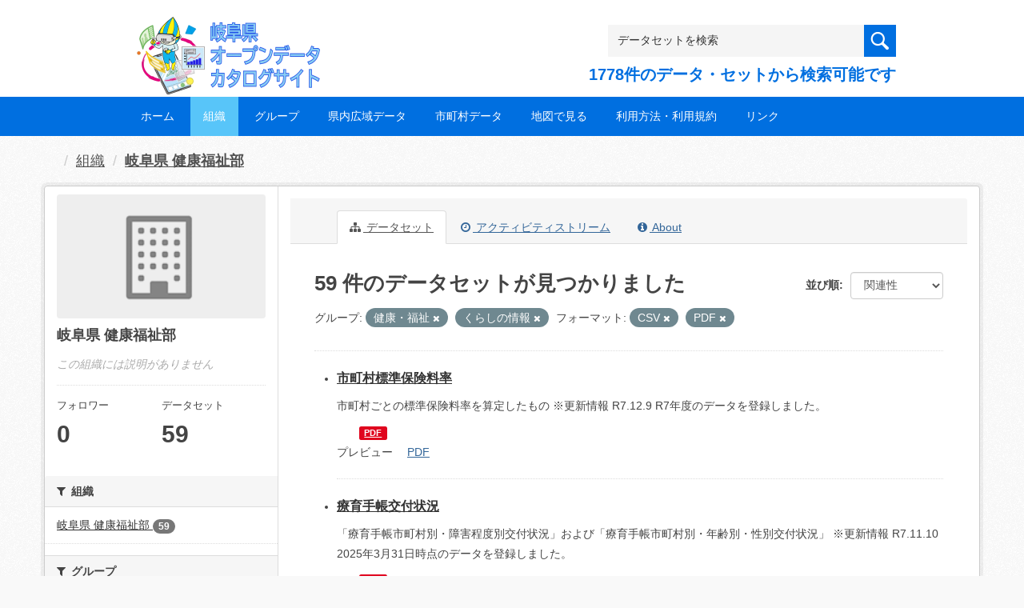

--- FILE ---
content_type: text/html; charset=utf-8
request_url: https://gifu-opendata.pref.gifu.lg.jp/organization/f6c4c00d-c8d4-4467-a6c2-9e9a9d8e5931?res_format=CSV&groups=gr9100&res_format=PDF&groups=gr9400
body_size: 56598
content:
<!DOCTYPE html>
<!--[if IE 9]> <html lang="ja" class="ie9"> <![endif]-->
<!--[if gt IE 8]><!--> <html lang="ja"> <!--<![endif]-->
  <head>
    <link rel="stylesheet" type="text/css" href="/fanstatic/vendor/:version:2020-08-26T22:43:51.62/select2/select2.css" />
<link rel="stylesheet" type="text/css" href="/fanstatic/css/:version:2020-08-29T14:55:32.98/main.min.css" />
<link rel="stylesheet" type="text/css" href="/fanstatic/vendor/:version:2020-08-26T22:43:51.62/font-awesome/css/font-awesome.min.css" />
<link rel="stylesheet" type="text/css" href="/fanstatic/ckanext-harvest/:version:2020-08-30T21:18:00.81/styles/harvest.css" />

    <meta charset="utf-8" />
      <meta name="generator" content="ckan 2.8.5" />
      <meta name="viewport" content="width=device-width, initial-scale=1.0">
    <title>岐阜県 健康福祉部 - 組織 - 岐阜県オープンデータカタログサイト</title>

    
    
  
    <link rel="shortcut icon" href="/base/images/ckan.ico" />
    
    
        <script type="text/javascript">
  (function(i,s,o,g,r,a,m){i['GoogleAnalyticsObject']=r;i[r]=i[r]||function(){
  (i[r].q=i[r].q||[]).push(arguments)},i[r].l=1*new Date();a=s.createElement(o),
  m=s.getElementsByTagName(o)[0];a.async=1;a.src=g;m.parentNode.insertBefore(a,m)
  })(window,document,'script','//www.google-analytics.com/analytics.js','ga');

  ga('create', 'UA-133857053-2', 'auto', {});
     
  ga('set', 'anonymizeIp', true);
  ga('send', 'pageview');
</script>
    

  <link rel="alternate" type="application/atom+xml" title="岐阜県オープンデータカタログサイト - 組織: 岐阜県 健康福祉部 のデータセット" href="/feeds/organization/30060.atom" />
<link rel="alternate" type="application/atom+xml" title="岐阜県オープンデータカタログサイト - 最新のリビジョン履歴" href="/revision/list?days=1&amp;format=atom" />

  
    
      
    

    
    


  <link rel="stylesheet" href="/responsive.css" type="text/css" media="screen, print" />
  <link rel="stylesheet" type="text/css" href="/bodik_odcs.css" />
  <link rel="stylesheet" type="text/css" href="/ssi/css/opendata.css" />
  <link rel="stylesheet" type="text/css" href="/ssi/css/opendata-top.css" />
  <script type='text/javascript' src='https://ajax.googleapis.com/ajax/libs/jquery/1.7.1/jquery.min.js?ver=1.7.1'></script>
  <script type="text/javascript" src="/jquery/scrolltopcontrol.js"></script>


    
  
      
      
    


    
  </head>

  
  <body data-site-root="https://gifu-opendata.pref.gifu.lg.jp/" data-locale-root="https://gifu-opendata.pref.gifu.lg.jp/" >

    
    <div class="hide"><a href="#content">スキップして内容へ</a></div>
  

  
    




<!-- ヘッダー -->
<header id="header" style="background-position: bottom center; background-size: cover; background-image: url(/)">

<!-- ヘッダー中身 -->    
<div class="header-inner">

<!-- ロゴ -->
<h1 class="logo">

  <a href="https://gifu-opendata.pref.gifu.lg.jp" title="岐阜県オープンデータカタログサイト"><img src="https://gifu-opendata.pref.gifu.lg.jp/img/opendata/logo.png" alt="岐阜県オープンデータカタログサイト"/></a>

</h1>
<!-- / ロゴ -->

<!-- トップナビゲーション -->
<div class="topinfo">
<nav id="infonav" class="info-navigation" role="navigation">
</nav>
<!-- サーチ -->
<!-- CKANデータセットの数を取得 -->
<div class="search">
<form action="/dataset" method="get">
<div style="white-space:nowrap"><input id="field-sitewide-search" name="q" type="text" onfocus="if(this.value=='データセットを検索') this.value='';" onblur="if(this.value=='') this.value='データセットを検索';" value="データセットを検索" /><button type="submit"></button></div>
<div class="search_txt">
1778件のデータ・セットから検索可能です
</div>
</form>
</div>
<!-- / サーチ --> 
</div>
<!-- //トップナビゲーション -->

</div>    
<!-- / ヘッダー中身 -->    

</header>
<!-- / ヘッダー -->  
<div class="clear"></div>

<!-- トップナビゲーション -->
<div class="nav_wrap">
<nav id="nav" class="main-navigation" role="navigation">
<div class="menu-topnav-container">
<ul id="menu-topnav" class="nav-menu">


<li><a href="https://gifu-opendata.pref.gifu.lg.jp/">ホーム</a></li>



<li class="current-menu-item current-page-item"><a href="/organization">組織</a></li>



<li><a href="https://gifu-opendata.pref.gifu.lg.jp/group/">グループ</a></li>


<li><a href="https://www.pref.gifu.lg.jp/page/75244.html" target="_blank">県内広域データ</a></li>
<li><a href="https://www.pref.gifu.lg.jp/page/75245.html" target="_blank">市町村データ</a></li>
<li><a href="https://www.pref.gifu.lg.jp/page/75246.html" target="_blank">地図で見る</a></li>
<li><a href="https://www.pref.gifu.lg.jp/page/75247.html" target="_blank">利用方法・利用規約</a></li>
<li><a href="https://www.pref.gifu.lg.jp/page/75248.html" target="_blank">リンク</a></li>

</ul></div></nav>

</div>
<!-- / トップナビゲーション -->
<div class="clear"></div>


  
    <div role="main">
      <div id="content" class="container">
        
          
            <div class="flash-messages">
              
                
              
            </div>
          

          
            <div class="toolbar">
              
                
                  <ol class="breadcrumb">
                    
<li class="home"></li>
                    
  <li><a href="/organization">組織</a></li>
  <li class="active"><a class=" active" href="/organization/30060">岐阜県 健康福祉部</a></li>

                  </ol>
                
              
            </div>
          

          <div class="row wrapper">
            
            
            

            
              <aside class="secondary col-sm-3">
                
                
  




  
  <div class="module module-narrow module-shallow context-info">
    
    <section class="module-content">
      
      
        <div class="image">
          <a href="/organization/30060">
            <img src="/base/images/placeholder-organization.png" width="200" alt="30060" />
          </a>
        </div>
      
      
      <h1 class="heading">岐阜県 健康福祉部
        
      </h1>
      
      
      
        <p class="empty">この組織には説明がありません</p>
      
      
      
        
        <div class="nums">
          <dl>
            <dt>フォロワー</dt>
            <dd data-module="followers-counter" data-module-id="f6c4c00d-c8d4-4467-a6c2-9e9a9d8e5931" data-module-num_followers="0"><span>0</span></dd>
          </dl>
          <dl>
            <dt>データセット</dt>
            <dd><span>59</span></dd>
          </dl>
        </div>
        
        
        <div class="follow_button">
          
        </div>
        
      
      
    </section>
  </div>
  
  
  <div class="filters">
    <div>
      
        

  
  
    
      
      
        <section class="module module-narrow module-shallow">
          
            <h2 class="module-heading">
              <i class="fa fa-filter"></i>
              
              組織
            </h2>
          
          
            
            
              <nav>
                <ul class="list-unstyled nav nav-simple nav-facet">
                  
                    
                    
                    
                    
                      <li class="nav-item">
                        <a href="/organization/f6c4c00d-c8d4-4467-a6c2-9e9a9d8e5931?res_format=CSV&amp;groups=gr9100&amp;res_format=PDF&amp;organization=30060&amp;groups=gr9400" title="">
                          <span class="item-label">岐阜県 健康福祉部</span>
                          <span class="hidden separator"> - </span>
                          <span class="item-count badge">59</span>
                        </a>
                      </li>
                  
                </ul>
              </nav>

              <p class="module-footer">
                
                  
                
              </p>
            
            
          
        </section>
      
    
  

      
        

  
  
    
      
      
        <section class="module module-narrow module-shallow">
          
            <h2 class="module-heading">
              <i class="fa fa-filter"></i>
              
              グループ
            </h2>
          
          
            
            
              <nav>
                <ul class="list-unstyled nav nav-simple nav-facet">
                  
                    
                    
                    
                    
                      <li class="nav-item active">
                        <a href="/organization/f6c4c00d-c8d4-4467-a6c2-9e9a9d8e5931?res_format=CSV&amp;res_format=PDF&amp;groups=gr9400" title="">
                          <span class="item-label">健康・福祉</span>
                          <span class="hidden separator"> - </span>
                          <span class="item-count badge">39</span>
                        </a>
                      </li>
                  
                    
                    
                    
                    
                      <li class="nav-item active">
                        <a href="/organization/f6c4c00d-c8d4-4467-a6c2-9e9a9d8e5931?res_format=CSV&amp;groups=gr9100&amp;res_format=PDF" title="">
                          <span class="item-label">くらしの情報</span>
                          <span class="hidden separator"> - </span>
                          <span class="item-count badge">17</span>
                        </a>
                      </li>
                  
                    
                    
                    
                    
                      <li class="nav-item">
                        <a href="/organization/f6c4c00d-c8d4-4467-a6c2-9e9a9d8e5931?res_format=CSV&amp;groups=gr9100&amp;res_format=PDF&amp;groups=gr1500&amp;groups=gr9400" title="">
                          <span class="item-label">社会保障・衛生</span>
                          <span class="hidden separator"> - </span>
                          <span class="item-count badge">3</span>
                        </a>
                      </li>
                  
                </ul>
              </nav>

              <p class="module-footer">
                
                  
                
              </p>
            
            
          
        </section>
      
    
  

      
        

  
  
    
      
      
        <section class="module module-narrow module-shallow">
          
            <h2 class="module-heading">
              <i class="fa fa-filter"></i>
              
              タグ
            </h2>
          
          
            
            
              <nav>
                <ul class="list-unstyled nav nav-simple nav-facet">
                  
                    
                    
                    
                    
                      <li class="nav-item">
                        <a href="/organization/f6c4c00d-c8d4-4467-a6c2-9e9a9d8e5931?res_format=CSV&amp;groups=gr9100&amp;res_format=PDF&amp;tags=%E7%B5%B1%E8%A8%88&amp;groups=gr9400" title="">
                          <span class="item-label">統計</span>
                          <span class="hidden separator"> - </span>
                          <span class="item-count badge">29</span>
                        </a>
                      </li>
                  
                    
                    
                    
                    
                      <li class="nav-item">
                        <a href="/organization/f6c4c00d-c8d4-4467-a6c2-9e9a9d8e5931?res_format=CSV&amp;groups=gr9100&amp;res_format=PDF&amp;tags=%E3%82%B3%E3%83%AD%E3%83%8A&amp;groups=gr9400" title="">
                          <span class="item-label">コロナ</span>
                          <span class="hidden separator"> - </span>
                          <span class="item-count badge">1</span>
                        </a>
                      </li>
                  
                    
                    
                    
                    
                      <li class="nav-item">
                        <a href="/organization/f6c4c00d-c8d4-4467-a6c2-9e9a9d8e5931?res_format=CSV&amp;groups=gr9100&amp;res_format=PDF&amp;tags=%E3%83%9E%E3%83%83%E3%83%97&amp;groups=gr9400" title="">
                          <span class="item-label">マップ</span>
                          <span class="hidden separator"> - </span>
                          <span class="item-count badge">1</span>
                        </a>
                      </li>
                  
                    
                    
                    
                    
                      <li class="nav-item">
                        <a href="/organization/f6c4c00d-c8d4-4467-a6c2-9e9a9d8e5931?res_format=CSV&amp;groups=gr9100&amp;res_format=PDF&amp;tags=%E6%96%B0%E5%9E%8B%E3%82%B3%E3%83%AD%E3%83%8A%E3%82%A6%E3%82%A3%E3%83%AB%E3%82%B9&amp;groups=gr9400" title="">
                          <span class="item-label">新型コロナウィルス</span>
                          <span class="hidden separator"> - </span>
                          <span class="item-count badge">1</span>
                        </a>
                      </li>
                  
                </ul>
              </nav>

              <p class="module-footer">
                
                  
                
              </p>
            
            
          
        </section>
      
    
  

      
        

  
  
    
      
      
        <section class="module module-narrow module-shallow">
          
            <h2 class="module-heading">
              <i class="fa fa-filter"></i>
              
              フォーマット
            </h2>
          
          
            
            
              <nav>
                <ul class="list-unstyled nav nav-simple nav-facet">
                  
                    
                    
                    
                    
                      <li class="nav-item">
                        <a href="/organization/f6c4c00d-c8d4-4467-a6c2-9e9a9d8e5931?res_format=CSV&amp;groups=gr9100&amp;res_format=PDF&amp;res_format=XLSX&amp;groups=gr9400" title="">
                          <span class="item-label">XLSX</span>
                          <span class="hidden separator"> - </span>
                          <span class="item-count badge">26</span>
                        </a>
                      </li>
                  
                    
                    
                    
                    
                      <li class="nav-item">
                        <a href="/organization/f6c4c00d-c8d4-4467-a6c2-9e9a9d8e5931?res_format=CSV&amp;groups=gr9100&amp;res_format=PDF&amp;res_format=XLS&amp;groups=gr9400" title="">
                          <span class="item-label">XLS</span>
                          <span class="hidden separator"> - </span>
                          <span class="item-count badge">25</span>
                        </a>
                      </li>
                  
                    
                    
                    
                    
                      <li class="nav-item active">
                        <a href="/organization/f6c4c00d-c8d4-4467-a6c2-9e9a9d8e5931?groups=gr9100&amp;res_format=PDF&amp;groups=gr9400" title="">
                          <span class="item-label">CSV</span>
                          <span class="hidden separator"> - </span>
                          <span class="item-count badge">13</span>
                        </a>
                      </li>
                  
                    
                    
                    
                    
                      <li class="nav-item">
                        <a href="/organization/f6c4c00d-c8d4-4467-a6c2-9e9a9d8e5931?res_format=CSV&amp;groups=gr9100&amp;res_format=PDF&amp;res_format=ZIP&amp;groups=gr9400" title="">
                          <span class="item-label">ZIP</span>
                          <span class="hidden separator"> - </span>
                          <span class="item-count badge">7</span>
                        </a>
                      </li>
                  
                    
                    
                    
                    
                      <li class="nav-item active">
                        <a href="/organization/f6c4c00d-c8d4-4467-a6c2-9e9a9d8e5931?res_format=CSV&amp;groups=gr9100&amp;groups=gr9400" title="">
                          <span class="item-label">PDF</span>
                          <span class="hidden separator"> - </span>
                          <span class="item-count badge">6</span>
                        </a>
                      </li>
                  
                </ul>
              </nav>

              <p class="module-footer">
                
                  
                
              </p>
            
            
          
        </section>
      
    
  

      
        

  
  
    
      
      
        <section class="module module-narrow module-shallow">
          
            <h2 class="module-heading">
              <i class="fa fa-filter"></i>
              
              ライセンス
            </h2>
          
          
            
            
              <nav>
                <ul class="list-unstyled nav nav-simple nav-facet">
                  
                    
                    
                    
                    
                      <li class="nav-item">
                        <a href="/organization/f6c4c00d-c8d4-4467-a6c2-9e9a9d8e5931?res_format=CSV&amp;groups=gr9100&amp;res_format=PDF&amp;license_id=cc-by&amp;groups=gr9400" title="">
                          <span class="item-label">cc-by</span>
                          <span class="hidden separator"> - </span>
                          <span class="item-count badge">40</span>
                        </a>
                      </li>
                  
                    
                    
                    
                    
                      <li class="nav-item">
                        <a href="/organization/f6c4c00d-c8d4-4467-a6c2-9e9a9d8e5931?res_format=CSV&amp;groups=gr9100&amp;res_format=PDF&amp;license_id=CC-BY-2.0&amp;groups=gr9400" title="">
                          <span class="item-label">cc-by</span>
                          <span class="hidden separator"> - </span>
                          <span class="item-count badge">16</span>
                        </a>
                      </li>
                  
                    
                    
                    
                    
                      <li class="nav-item">
                        <a href="/organization/f6c4c00d-c8d4-4467-a6c2-9e9a9d8e5931?res_format=CSV&amp;groups=gr9100&amp;res_format=PDF&amp;license_id=cc-by-21-jp&amp;groups=gr9400" title="">
                          <span class="item-label">cc-by-21-jp</span>
                          <span class="hidden separator"> - </span>
                          <span class="item-count badge">3</span>
                        </a>
                      </li>
                  
                </ul>
              </nav>

              <p class="module-footer">
                
                  
                
              </p>
            
            
          
        </section>
      
    
  

      
    </div>
    <a class="close no-text hide-filters"><i class="fa fa-times-circle"></i><span class="text">close</span></a>
  </div>


              </aside>
            

            
              <div class="primary col-sm-9 col-xs-12">
                
                
                  <article class="module">
                    
                      <header class="module-content page-header">
                        
                        <ul class="nav nav-tabs">
                          
  <li class="active"><a href="/organization/30060"><i class="fa fa-sitemap"></i> データセット</a></li>
  <li><a href="/organization/activity/30060/0"><i class="fa fa-clock-o"></i> アクティビティストリーム</a></li>
  <li><a href="/organization/about/30060"><i class="fa fa-info-circle"></i> About</a></li>

                        </ul>
                      </header>
                    
                    <div class="module-content">
                      
                      
    
      
      
      







<form id="organization-datasets-search-form" class="search-form" method="get" data-module="select-switch">

  

  

  
    <span>
  
  

  
  
  
  <input type="hidden" name="res_format" value="CSV" />
  
  
  
  
  
  <input type="hidden" name="groups" value="gr9100" />
  
  
  
  
  
  <input type="hidden" name="res_format" value="PDF" />
  
  
  
  
  
  <input type="hidden" name="groups" value="gr9400" />
  
  
  
  </span>
  

  
    
      <div class="form-select form-group control-order-by">
        <label for="field-order-by">並び順</label>
        <select id="field-order-by" name="sort" class="form-control">
          
            
              <option value="score desc, metadata_modified desc">関連性</option>
            
          
            
              <option value="title_string asc">名前で昇順</option>
            
          
            
              <option value="title_string desc">名前で降順</option>
            
          
            
              <option value="metadata_modified desc">最終更新日</option>
            
          
            
              <option value="views_recent desc">人気</option>
            
          
        </select>
        
        <button class="btn btn-default js-hide" type="submit">Go</button>
        
      </div>
    
  

  
    
      <h2>

  
  
  
  

59 件のデータセットが見つかりました</h2>
    
  

  
    
      <p class="filter-list">
        
          
          <span class="facet">グループ:</span>
          
            <span class="filtered pill">健康・福祉
              <a href="/organization/30060?res_format=CSV&amp;res_format=PDF&amp;groups=gr9400" class="remove" title="削除"><i class="fa fa-times"></i></a>
            </span>
          
            <span class="filtered pill">くらしの情報
              <a href="/organization/30060?res_format=CSV&amp;groups=gr9100&amp;res_format=PDF" class="remove" title="削除"><i class="fa fa-times"></i></a>
            </span>
          
        
          
          <span class="facet">フォーマット:</span>
          
            <span class="filtered pill">CSV
              <a href="/organization/30060?groups=gr9100&amp;res_format=PDF&amp;groups=gr9400" class="remove" title="削除"><i class="fa fa-times"></i></a>
            </span>
          
            <span class="filtered pill">PDF
              <a href="/organization/30060?res_format=CSV&amp;groups=gr9100&amp;groups=gr9400" class="remove" title="削除"><i class="fa fa-times"></i></a>
            </span>
          
        
      </p>
      <a class="show-filters btn btn-default">フィルタ結果</a>
    
  

</form>




    
  
    
      

  
    <ul class="dataset-list unstyled">
    	
        
	      
	        






  <li class="dataset-item">
    

<style>
.resource_thumbnail {
  overflow: hidden;
  position: relative;
  height: 150px;
}
.resource_thumbnail iframe {
  overflow: hidden;
  width: 100%;
  height: 100%;
}
.resource_thumbnail a {
  position: absolute;
  left: 0;
  top: 0;
  right: 0;
  bottom: 0;
  width: 100%;
}
</style>



  
  

    <div class="dataset-content">
      
        <h3 class="dataset-heading">
          
            
          
          
            <a href="/dataset/c11218-010">市町村標準保険料率</a>
          
          
            
            
          
        </h3>
      
      
        
      
      
        
          <div>市町村ごとの標準保険料率を算定したもの  
※更新情報
R7.12.9  R7年度のデータを登録しました。</div>
        
      
    </div>

    
    
  
    
      
        
          <ul class="dataset-resources unstyled">
            
              
              <li>
                <a href="/dataset/c11218-010" class="label" data-format="pdf">PDF</a>
              </li>
              
            
          </ul>
        
      
    
    
    プレビュー
    
      
      <a href="/dataset/d09a75c4-fc24-4fb2-be57-a21a814a5b68/resource/49adcad1-e2b1-47af-8fec-d19be360d3fa?view_id=e1646a44-4ed4-452f-a8ac-86be1c87ce98"><i class="icon icon-file-text"></i>PDF</a>
    

  




  </li>

          
	      
	        






  <li class="dataset-item">
    

<style>
.resource_thumbnail {
  overflow: hidden;
  position: relative;
  height: 150px;
}
.resource_thumbnail iframe {
  overflow: hidden;
  width: 100%;
  height: 100%;
}
.resource_thumbnail a {
  position: absolute;
  left: 0;
  top: 0;
  right: 0;
  bottom: 0;
  width: 100%;
}
</style>



  
  

    <div class="dataset-content">
      
        <h3 class="dataset-heading">
          
            
          
          
            <a href="/dataset/c11226-003">療育手帳交付状況</a>
          
          
            
            
          
        </h3>
      
      
        
      
      
        
          <div>「療育手帳市町村別・障害程度別交付状況」および「療育手帳市町村別・年齢別・性別交付状況」  
※更新情報
R7.11.10  2025年3月31日時点のデータを登録しました。</div>
        
      
    </div>

    
    
  
    
      
        
          <ul class="dataset-resources unstyled">
            
              
              <li>
                <a href="/dataset/c11226-003" class="label" data-format="pdf">PDF</a>
              </li>
              
            
          </ul>
        
      
    
    
    プレビュー
    
      
      <a href="/dataset/817f7bce-fa6c-4965-8364-d8359fcaf365/resource/8d89d927-f8fb-48f3-b647-c7ad704a6d0b?view_id=c0fbd7ec-2295-4b76-9520-5a92846e5db8"><i class="icon icon-file-text"></i>PDF</a>
    

  




  </li>

          
	      
	        






  <li class="dataset-item">
    

<style>
.resource_thumbnail {
  overflow: hidden;
  position: relative;
  height: 150px;
}
.resource_thumbnail iframe {
  overflow: hidden;
  width: 100%;
  height: 100%;
}
.resource_thumbnail a {
  position: absolute;
  left: 0;
  top: 0;
  right: 0;
  bottom: 0;
  width: 100%;
}
</style>



  
  

    <div class="dataset-content">
      
        <h3 class="dataset-heading">
          
            
          
          
            <a href="/dataset/c11223-002">全国がん登録標準集計表データ</a>
          
          
            
            
          
        </h3>
      
      
        
      
      
        
          <div>がん罹患集計表データ</div>
        
      
    </div>

    
    
  
    
      
        
          <ul class="dataset-resources unstyled">
            
              
              <li>
                <a href="/dataset/c11223-002" class="label" data-format="pdf">PDF</a>
              </li>
              
              <li>
                <a href="/dataset/c11223-002" class="label" data-format="xlsx">XLSX</a>
              </li>
              
            
          </ul>
        
      
    
    
    プレビュー
    
      
      <a href="/dataset/d10325ce-d1b3-4b54-9e94-77a4ac305e2a/resource/7f67c949-bd96-4ca1-9255-76fd70870c48?view_id=e6720fdc-751b-44d2-839e-67cce089e7c6"><i class="icon icon-file-text"></i>PDF</a>
    

  




  </li>

          
	      
	        






  <li class="dataset-item">
    

<style>
.resource_thumbnail {
  overflow: hidden;
  position: relative;
  height: 150px;
}
.resource_thumbnail iframe {
  overflow: hidden;
  width: 100%;
  height: 100%;
}
.resource_thumbnail a {
  position: absolute;
  left: 0;
  top: 0;
  right: 0;
  bottom: 0;
  width: 100%;
}
</style>



  
  

    <div class="dataset-content">
      
        <h3 class="dataset-heading">
          
            
          
          
            <a href="/dataset/c11229-005">富山県ドクターヘリ共同運航実績</a>
          
          
            
            
          
        </h3>
      
      
        
      
      
        
          <div>富山県ドクターヘリ共同運航状況について</div>
        
      
    </div>

    
    
  
    
      
        
          <ul class="dataset-resources unstyled">
            
              
              <li>
                <a href="/dataset/c11229-005" class="label" data-format="pdf">PDF</a>
              </li>
              
            
          </ul>
        
      
    
    
    プレビュー
    
      
      <a href="/dataset/679699dc-da2a-443b-9e52-2ff658c57e17/resource/bc43576c-9a69-49d0-b086-65937da01b0b?view_id=f5916954-9dda-4515-8efc-7ffc66ec5a25"><i class="icon icon-file-text"></i>PDF</a>
    

  




  </li>

          
	      
	        






  <li class="dataset-item">
    

<style>
.resource_thumbnail {
  overflow: hidden;
  position: relative;
  height: 150px;
}
.resource_thumbnail iframe {
  overflow: hidden;
  width: 100%;
  height: 100%;
}
.resource_thumbnail a {
  position: absolute;
  left: 0;
  top: 0;
  right: 0;
  bottom: 0;
  width: 100%;
}
</style>



  
  

    <div class="dataset-content">
      
        <h3 class="dataset-heading">
          
            
          
          
            <a href="/dataset/c11229-003">小児救急電話相談実績</a>
          
          
            
            
          
        </h3>
      
      
        
      
      
        
          <div>岐阜県では、休日や夜間のお子様の急な病気やけがの際に、家庭での対処方法や医療機関を受診すべきかどうかについて、電話で専門の相談員に相談できる子ども医療電話相談を実施しています。</div>
        
      
    </div>

    
    
  
    
      
        
          <ul class="dataset-resources unstyled">
            
              
              <li>
                <a href="/dataset/c11229-003" class="label" data-format="pdf">PDF</a>
              </li>
              
            
          </ul>
        
      
    
    
    プレビュー
    
      
      <a href="/dataset/f4724e1b-ae79-47db-bbbb-f042b7d82d70/resource/f71f63ba-07a0-477e-9057-6a4230a7fbb1?view_id=92aaa138-0c35-4199-89cf-dab7c86afbc6"><i class="icon icon-file-text"></i>PDF</a>
    

  




  </li>

          
	      
	        






  <li class="dataset-item">
    

<style>
.resource_thumbnail {
  overflow: hidden;
  position: relative;
  height: 150px;
}
.resource_thumbnail iframe {
  overflow: hidden;
  width: 100%;
  height: 100%;
}
.resource_thumbnail a {
  position: absolute;
  left: 0;
  top: 0;
  right: 0;
  bottom: 0;
  width: 100%;
}
</style>


  
      <div class="dataset-content">
        
        <h3 class="dataset-heading">
          
            
          
          
            <a href="/dataset/c11229-002">岐阜県ドクターヘリ運航実績</a>
          
          
            
            
          
        </h3>
      
        
        
      
        
        
          <div>岐阜県ドクターヘリの運航状況について</div>
        
      
      </div>
      
      
        
          <ul class="dataset-resources unstyled">
            
              
              <li>
                <a href="/dataset/c11229-002" class="label" data-format="pdf">PDF</a>
              </li>
              
            
          </ul>
        
      
    
    



  </li>

          
	      
	        






  <li class="dataset-item">
    

<style>
.resource_thumbnail {
  overflow: hidden;
  position: relative;
  height: 150px;
}
.resource_thumbnail iframe {
  overflow: hidden;
  width: 100%;
  height: 100%;
}
.resource_thumbnail a {
  position: absolute;
  left: 0;
  top: 0;
  right: 0;
  bottom: 0;
  width: 100%;
}
</style>


  
      <div class="dataset-content">
        
        <h3 class="dataset-heading">
          
            
          
          
            <a href="/dataset/c11222-038">食品営業許可施設情報（2025）</a>
          
          
            
            
          
        </h3>
      
        
        
      
        
        
          <div>岐阜市を除く岐阜県内における営業許可施設情報の一覧
（自動販売機、自動車、露店、臨時及び短期による営業を除く）
（全施設：令和7年3月31日現在、新規許可施設：令和7年4月～）
※更新情報
R8.1.14 「令和7年12月食品営業許可施設一覧表」のデータを登録しました。
R7.12.11 「令和7年11月食品営業許可施設一覧表」のデータを登録しました。...</div>
        
      
      </div>
      
      
        
          <ul class="dataset-resources unstyled">
            
              
              <li>
                <a href="/dataset/c11222-038" class="label" data-format="csv">CSV</a>
              </li>
              
            
          </ul>
        
      
    
    



  </li>

          
	      
	        






  <li class="dataset-item">
    

<style>
.resource_thumbnail {
  overflow: hidden;
  position: relative;
  height: 150px;
}
.resource_thumbnail iframe {
  overflow: hidden;
  width: 100%;
  height: 100%;
}
.resource_thumbnail a {
  position: absolute;
  left: 0;
  top: 0;
  right: 0;
  bottom: 0;
  width: 100%;
}
</style>


  
      <div class="dataset-content">
        
        <h3 class="dataset-heading">
          
            
          
          
            <a href="/dataset/c11222-039">食品営業届出施設情報（2025）</a>
          
          
            
            
          
        </h3>
      
        
        
      
        
        
          <div>岐阜市を除く岐阜県内における営業届出施設情報の一覧
（自動販売機、自動車、露店、単発及び定期による営業を除く）
（全施設：令和7年3月31日現在、新規届出施設：令和7年4月～）
※更新情報
R8.1.14 「令和7年12月食品営業届出施設一覧表」のデータを登録しました。
R7.12.11 「令和7年11月食品営業届出施設一覧表」のデータを登録しました。...</div>
        
      
      </div>
      
      
        
          <ul class="dataset-resources unstyled">
            
              
              <li>
                <a href="/dataset/c11222-039" class="label" data-format="csv">CSV</a>
              </li>
              
            
          </ul>
        
      
    
    



  </li>

          
	      
	        






  <li class="dataset-item">
    

<style>
.resource_thumbnail {
  overflow: hidden;
  position: relative;
  height: 150px;
}
.resource_thumbnail iframe {
  overflow: hidden;
  width: 100%;
  height: 100%;
}
.resource_thumbnail a {
  position: absolute;
  left: 0;
  top: 0;
  right: 0;
  bottom: 0;
  width: 100%;
}
</style>


  
      <div class="dataset-content">
        
        <h3 class="dataset-heading">
          
            
          
          
            <a href="/dataset/c11222-037">食品営業届出施設情報（2024）</a>
          
          
            
            
          
        </h3>
      
        
        
      
        
        
          <div>岐阜市を除く岐阜県内における営業届出施設情報の一覧
（自動販売機、自動車、露店、単発及び定期による営業を除く）
（全施設：令和6年3月31日現在、新規届出施設：令和6年4月～）</div>
        
      
      </div>
      
      
        
          <ul class="dataset-resources unstyled">
            
              
              <li>
                <a href="/dataset/c11222-037" class="label" data-format="csv">CSV</a>
              </li>
              
            
          </ul>
        
      
    
    



  </li>

          
	      
	        






  <li class="dataset-item">
    

<style>
.resource_thumbnail {
  overflow: hidden;
  position: relative;
  height: 150px;
}
.resource_thumbnail iframe {
  overflow: hidden;
  width: 100%;
  height: 100%;
}
.resource_thumbnail a {
  position: absolute;
  left: 0;
  top: 0;
  right: 0;
  bottom: 0;
  width: 100%;
}
</style>


  
      <div class="dataset-content">
        
        <h3 class="dataset-heading">
          
            
          
          
            <a href="/dataset/c11222-036">食品営業許可施設情報（2024）</a>
          
          
            
            
          
        </h3>
      
        
        
      
        
        
          <div>岐阜市を除く岐阜県内における営業許可施設情報の一覧
（自動販売機、自動車、露店、臨時及び短期による営業を除く）
（全施設：令和6年3月31日現在、新規許可施設：令和6年4月～）</div>
        
      
      </div>
      
      
        
          <ul class="dataset-resources unstyled">
            
              
              <li>
                <a href="/dataset/c11222-036" class="label" data-format="csv">CSV</a>
              </li>
              
            
          </ul>
        
      
    
    



  </li>

          
	      
	        






  <li class="dataset-item">
    

<style>
.resource_thumbnail {
  overflow: hidden;
  position: relative;
  height: 150px;
}
.resource_thumbnail iframe {
  overflow: hidden;
  width: 100%;
  height: 100%;
}
.resource_thumbnail a {
  position: absolute;
  left: 0;
  top: 0;
  right: 0;
  bottom: 0;
  width: 100%;
}
</style>


  
      <div class="dataset-content">
        
        <h3 class="dataset-heading">
          
            
          
          
            <a href="/dataset/c11222-031">食品営業届出施設情報（2023）</a>
          
          
            
            
          
        </h3>
      
        
        
      
        
        
          <div>岐阜市を除く岐阜県内における営業届出施設情報の一覧
（自動車、露店による営業を除く）
（全施設：令和5年3月31日現在、新規届出施設：令和5年4月～）</div>
        
      
      </div>
      
      
        
          <ul class="dataset-resources unstyled">
            
              
              <li>
                <a href="/dataset/c11222-031" class="label" data-format="csv">CSV</a>
              </li>
              
            
          </ul>
        
      
    
    



  </li>

          
	      
	        






  <li class="dataset-item">
    

<style>
.resource_thumbnail {
  overflow: hidden;
  position: relative;
  height: 150px;
}
.resource_thumbnail iframe {
  overflow: hidden;
  width: 100%;
  height: 100%;
}
.resource_thumbnail a {
  position: absolute;
  left: 0;
  top: 0;
  right: 0;
  bottom: 0;
  width: 100%;
}
</style>


  
      <div class="dataset-content">
        
        <h3 class="dataset-heading">
          
            
          
          
            <a href="/dataset/c11222-027">食品営業届出施設情報（2022）</a>
          
          
            
            
          
        </h3>
      
        
        
      
        
        
          <div>岐阜市を除く岐阜県内における営業届出施設情報の一覧
（自動車、露店による営業を除く）
（全施設：令和4年3月31日現在、新規届出施設：令和4年4月～）</div>
        
      
      </div>
      
      
        
          <ul class="dataset-resources unstyled">
            
              
              <li>
                <a href="/dataset/c11222-027" class="label" data-format="csv">CSV</a>
              </li>
              
              <li>
                <a href="/dataset/c11222-027" class="label" data-format="xls">XLS</a>
              </li>
              
            
          </ul>
        
      
    
    



  </li>

          
	      
	        






  <li class="dataset-item">
    

<style>
.resource_thumbnail {
  overflow: hidden;
  position: relative;
  height: 150px;
}
.resource_thumbnail iframe {
  overflow: hidden;
  width: 100%;
  height: 100%;
}
.resource_thumbnail a {
  position: absolute;
  left: 0;
  top: 0;
  right: 0;
  bottom: 0;
  width: 100%;
}
</style>


  
      <div class="dataset-content">
        
        <h3 class="dataset-heading">
          
            
          
          
            <a href="/dataset/c11222-030">食品営業許可施設情報（2023）</a>
          
          
            
            
          
        </h3>
      
        
        
      
        
        
          <div>岐阜市を除く岐阜県内における営業許可を有する施設情報の一覧
（自動販売機、自動車、露店、臨時営業を除く）
（全施設：令和5年3月31日現在 新規届出施設：令和5年4月～)</div>
        
      
      </div>
      
      
        
          <ul class="dataset-resources unstyled">
            
              
              <li>
                <a href="/dataset/c11222-030" class="label" data-format="csv">CSV</a>
              </li>
              
            
          </ul>
        
      
    
    



  </li>

          
	      
	        






  <li class="dataset-item">
    

<style>
.resource_thumbnail {
  overflow: hidden;
  position: relative;
  height: 150px;
}
.resource_thumbnail iframe {
  overflow: hidden;
  width: 100%;
  height: 100%;
}
.resource_thumbnail a {
  position: absolute;
  left: 0;
  top: 0;
  right: 0;
  bottom: 0;
  width: 100%;
}
</style>


  
      <div class="dataset-content">
        
        <h3 class="dataset-heading">
          
            
          
          
            <a href="/dataset/c11222-026">食品営業許可施設情報（2022）</a>
          
          
            
            
          
        </h3>
      
        
        
      
        
        
          <div>岐阜市を除く岐阜県内における営業許可を有する施設情報の一覧
（自動販売機、自動車、露店、臨時営業を除く）
（全施設：令和4年3月31日現在、新規届出施設：令和4年4月～）</div>
        
      
      </div>
      
      
        
          <ul class="dataset-resources unstyled">
            
              
              <li>
                <a href="/dataset/c11222-026" class="label" data-format="csv">CSV</a>
              </li>
              
              <li>
                <a href="/dataset/c11222-026" class="label" data-format="xls">XLS</a>
              </li>
              
            
          </ul>
        
      
    
    



  </li>

          
	      
	        






  <li class="dataset-item">
    

<style>
.resource_thumbnail {
  overflow: hidden;
  position: relative;
  height: 150px;
}
.resource_thumbnail iframe {
  overflow: hidden;
  width: 100%;
  height: 100%;
}
.resource_thumbnail a {
  position: absolute;
  left: 0;
  top: 0;
  right: 0;
  bottom: 0;
  width: 100%;
}
</style>


  
      <div class="dataset-content">
        
        <h3 class="dataset-heading">
          
            
          
          
            <a href="/dataset/c11222-040">理容所・美容所届出施設一覧（2025）</a>
          
          
            
            
          
        </h3>
      
        
        
      
        
        
          <div>岐阜市を除く岐阜県内における理容所・美容所届出施設一覧表
（全施設：令和7年3月31日現在、新規届出施設：令和7年4月～）  
※更新情報
R8.1.16 「令和7年12月美容所新規届出施設」のデータを登録しました。
R7.12.5 「令和7年11月美容所新規届出施設」のデータを登録しました。
R7.11.12...</div>
        
      
      </div>
      
      
        
          <ul class="dataset-resources unstyled">
            
              
              <li>
                <a href="/dataset/c11222-040" class="label" data-format="xlsx">XLSX</a>
              </li>
              
            
          </ul>
        
      
    
    



  </li>

          
	      
	        






  <li class="dataset-item">
    

<style>
.resource_thumbnail {
  overflow: hidden;
  position: relative;
  height: 150px;
}
.resource_thumbnail iframe {
  overflow: hidden;
  width: 100%;
  height: 100%;
}
.resource_thumbnail a {
  position: absolute;
  left: 0;
  top: 0;
  right: 0;
  bottom: 0;
  width: 100%;
}
</style>


  
      <div class="dataset-content">
        
        <h3 class="dataset-heading">
          
            
          
          
            <a href="/dataset/c11222-041">旅館業許可施設一覧表（2025）</a>
          
          
            
            
          
        </h3>
      
        
        
      
        
        
          <div>岐阜市を除く岐阜県内における旅館業許可施設一覧表
（全施設：令和7年3月31日現在、新規届出施設：令和7年4月～）
※更新情報
R8.1.16 「令和7年12月旅館業許可施設一覧表」のデータを登録しました。
R7.12.5 「令和7年11月旅館業許可施設一覧表」のデータを登録しました。
R7.11.12...</div>
        
      
      </div>
      
      
        
          <ul class="dataset-resources unstyled">
            
              
              <li>
                <a href="/dataset/c11222-041" class="label" data-format="xls">XLS</a>
              </li>
              
              <li>
                <a href="/dataset/c11222-041" class="label" data-format="xlsx">XLSX</a>
              </li>
              
            
          </ul>
        
      
    
    



  </li>

          
	      
	        






  <li class="dataset-item">
    

<style>
.resource_thumbnail {
  overflow: hidden;
  position: relative;
  height: 150px;
}
.resource_thumbnail iframe {
  overflow: hidden;
  width: 100%;
  height: 100%;
}
.resource_thumbnail a {
  position: absolute;
  left: 0;
  top: 0;
  right: 0;
  bottom: 0;
  width: 100%;
}
</style>


  
      <div class="dataset-content">
        
        <h3 class="dataset-heading">
          
            
          
          
            <a href="/dataset/c11222-035">旅館業許可施設一覧表（2024）</a>
          
          
            
            
          
        </h3>
      
        
        
      
        
        
          <div>岐阜市を除く岐阜県内における旅館業許可施設一覧表
（全施設：令和6年3月31日現在、新規届出施設：令和6年4月～）</div>
        
      
      </div>
      
      
        
          <ul class="dataset-resources unstyled">
            
              
              <li>
                <a href="/dataset/c11222-035" class="label" data-format="xls">XLS</a>
              </li>
              
              <li>
                <a href="/dataset/c11222-035" class="label" data-format="xlsx">XLSX</a>
              </li>
              
            
          </ul>
        
      
    
    



  </li>

          
	      
	        






  <li class="dataset-item">
    

<style>
.resource_thumbnail {
  overflow: hidden;
  position: relative;
  height: 150px;
}
.resource_thumbnail iframe {
  overflow: hidden;
  width: 100%;
  height: 100%;
}
.resource_thumbnail a {
  position: absolute;
  left: 0;
  top: 0;
  right: 0;
  bottom: 0;
  width: 100%;
}
</style>


  
      <div class="dataset-content">
        
        <h3 class="dataset-heading">
          
            
          
          
            <a href="/dataset/c11222-034">理容所・美容所届出施設一覧（2024）</a>
          
          
            
            
          
        </h3>
      
        
        
      
        
        
          <div>岐阜市を除く岐阜県内における理容所・美容所届出施設一覧表
（全施設：令和6年3月31日現在、新規届出施設：令和6年4月～）</div>
        
      
      </div>
      
      
        
          <ul class="dataset-resources unstyled">
            
              
              <li>
                <a href="/dataset/c11222-034" class="label" data-format="xlsx">XLSX</a>
              </li>
              
            
          </ul>
        
      
    
    



  </li>

          
	      
	        






  <li class="dataset-item">
    

<style>
.resource_thumbnail {
  overflow: hidden;
  position: relative;
  height: 150px;
}
.resource_thumbnail iframe {
  overflow: hidden;
  width: 100%;
  height: 100%;
}
.resource_thumbnail a {
  position: absolute;
  left: 0;
  top: 0;
  right: 0;
  bottom: 0;
  width: 100%;
}
</style>


  
      <div class="dataset-content">
        
        <h3 class="dataset-heading">
          
            
          
          
            <a href="/dataset/c11222-033">旅館業許可施設一覧表（2023）</a>
          
          
            
            
          
        </h3>
      
        
        
      
        
        
          <div>岐阜市を除く岐阜県内における旅館業許可施設一覧表
（全施設：令和5年3月31日現在、新規届出施設：令和5年4月～）</div>
        
      
      </div>
      
      
        
          <ul class="dataset-resources unstyled">
            
              
              <li>
                <a href="/dataset/c11222-033" class="label" data-format="xls">XLS</a>
              </li>
              
              <li>
                <a href="/dataset/c11222-033" class="label" data-format="xlsx">XLSX</a>
              </li>
              
            
          </ul>
        
      
    
    



  </li>

          
	      
	        






  <li class="dataset-item">
    

<style>
.resource_thumbnail {
  overflow: hidden;
  position: relative;
  height: 150px;
}
.resource_thumbnail iframe {
  overflow: hidden;
  width: 100%;
  height: 100%;
}
.resource_thumbnail a {
  position: absolute;
  left: 0;
  top: 0;
  right: 0;
  bottom: 0;
  width: 100%;
}
</style>


  
      <div class="dataset-content">
        
        <h3 class="dataset-heading">
          
            
          
          
            <a href="/dataset/c11222-032">理容所・美容所届出施設一覧（2023）</a>
          
          
            
            
          
        </h3>
      
        
        
      
        
        
          <div>岐阜市を除く岐阜県内における理容所・美容所届出施設一覧表
（全施設：令和5年3月31日現在、新規届出施設：令和5年4月～）</div>
        
      
      </div>
      
      
        
          <ul class="dataset-resources unstyled">
            
              
              <li>
                <a href="/dataset/c11222-032" class="label" data-format="xlsx">XLSX</a>
              </li>
              
            
          </ul>
        
      
    
    



  </li>

          
	      
	    
    </ul>
  

    
  
  
    <div class='pagination-wrapper'><ul class='pagination'> <li class="active"><a href="/organization/f6c4c00d-c8d4-4467-a6c2-9e9a9d8e5931?res_format=CSV&amp;groups=gr9100&amp;res_format=PDF&amp;groups=gr9400&amp;page=1">1</a></li> <li><a href="/organization/f6c4c00d-c8d4-4467-a6c2-9e9a9d8e5931?res_format=CSV&amp;groups=gr9100&amp;res_format=PDF&amp;groups=gr9400&amp;page=2">2</a></li> <li><a href="/organization/f6c4c00d-c8d4-4467-a6c2-9e9a9d8e5931?res_format=CSV&amp;groups=gr9100&amp;res_format=PDF&amp;groups=gr9400&amp;page=3">3</a></li> <li><a href="/organization/f6c4c00d-c8d4-4467-a6c2-9e9a9d8e5931?res_format=CSV&amp;groups=gr9100&amp;res_format=PDF&amp;groups=gr9400&amp;page=2">»</a></li></ul></div>
  

                    </div>
                  </article>
                
              </div>
            
          </div>
        
      </div>
    </div>
  
    <!-- Powerdエリア -->
<div id="powerd">
<div class="powerd-inner">

<!-- フッターウィジェット -->
<div class="row">
<article class="half">
<div id="pwbox">
</div>
</article>
<article class="fifth">
<div id="pwbox">
  <div id="text-3" class="widget widget_text">
  </div>
</div>
</article>
<article class="fifth">
<div id="pwbox">
  <div id="text-4" class="widget widget_text"><div class="sidebar-title2">POWERED BY</div><div class="textwidget"><a href="http://ckan.org/" target="_blank" rel="noopener noreferrer"><img src="/images/ckan_logo.png" alt="ckan"></a></div></div>
</div>
</article>
</div>
<!-- / フッターウィジェット -->
<div class="clear"></div>

</div>
</div>
<!-- / Powerdエリア -->


<!-- フッターエリア -->
<footer id="footer">
<div class="footer-inner">

<!-- フッターウィジェット -->
<div class="row">
<article class="quarter">
<div id="topbox">
<!--
<div id="nav_menu-2" class="widget widget_nav_menu"><div class="sidebar-title">Navigation</div><div class="menu-footnav-container"><ul id="menu-footnav" class="menu">
  <li class="menu-item"><a href="https://gifu-opendata.pref.gifu.lg.jp">ホーム</a></li>
  <li class="menu-item"><a href="/dataset">データセット</a></li>
  <li class="menu-item"><a href="/organization">組織</a></li>
  <li class="menu-item"><a href="https://gifu-opendata.pref.gifu.lg.jp/group/">グループ</a></li>
  <li class="menu-item"><a href="https://gifu-opendata.pref.gifu.lg.jp/info/">お知らせ</a></li>
  <li class="menu-item"><a href="https://gifu-opendata.pref.gifu.lg.jp/tos/">利用規約</a></li>
  <li class="menu-item"><a href="https://gifu-opendata.pref.gifu.lg.jp/about/">サイトについて</a></li>
  <li class="menu-item"><a href="https://gifu-opendata.pref.gifu.lg.jp/contact/">お問い合わせ</a></li>
  <li class="menu-item"><a href="https://gifu-opendata.pref.gifu.lg.jp">ビジュアライズ</a></li>
</ul></div></div>
-->
</div>
</article>

<article class="quarter">
<div id="topbox">
</div>
</article>

<article class="half">
<div id="topbox">
</div>
</article>

</div>
<!-- / フッターウィジェット -->
<div class="clear"></div>

</div>

  
    
  

</footer>
<!-- / フッターエリア -->
  
    
    
    
      
    
  
    
    
    
        
        
        <div class="js-hide" data-module="google-analytics"
             data-module-googleanalytics_resource_prefix="">
        </div>
    


      
  <script>document.getElementsByTagName('html')[0].className += ' js';</script>
<script type="text/javascript" src="/fanstatic/vendor/:version:2020-08-26T22:43:51.62/jquery.min.js"></script>
<script type="text/javascript" src="/fanstatic/vendor/:version:2020-08-26T22:43:51.62/:bundle:bootstrap/js/bootstrap.min.js;jed.min.js;moment-with-locales.js;select2/select2.min.js"></script>
<script type="text/javascript" src="/fanstatic/base/:version:2020-08-26T22:43:51.60/:bundle:plugins/jquery.inherit.min.js;plugins/jquery.proxy-all.min.js;plugins/jquery.url-helpers.min.js;plugins/jquery.date-helpers.min.js;plugins/jquery.slug.min.js;plugins/jquery.slug-preview.min.js;plugins/jquery.truncator.min.js;plugins/jquery.masonry.min.js;plugins/jquery.form-warning.min.js;plugins/jquery.images-loaded.min.js;sandbox.min.js;module.min.js;pubsub.min.js;client.min.js;notify.min.js;i18n.min.js;main.min.js;modules/select-switch.min.js;modules/slug-preview.min.js;modules/basic-form.min.js;modules/confirm-action.min.js;modules/api-info.min.js;modules/autocomplete.min.js;modules/custom-fields.min.js;modules/data-viewer.min.js;modules/table-selectable-rows.min.js;modules/resource-form.min.js;modules/resource-upload-field.min.js;modules/resource-reorder.min.js;modules/resource-view-reorder.min.js;modules/follow.min.js;modules/activity-stream.min.js;modules/dashboard.min.js;modules/resource-view-embed.min.js;view-filters.min.js;modules/resource-view-filters-form.min.js;modules/resource-view-filters.min.js;modules/table-toggle-more.min.js;modules/dataset-visibility.min.js;modules/media-grid.min.js;modules/image-upload.min.js;modules/followers-counter.min.js"></script>
<script type="text/javascript" src="/fanstatic/base/:version:2020-08-26T22:43:51.60/tracking.min.js"></script>
<script type="text/javascript" src="/fanstatic/ckanext-googleanalytics/:version:2020-09-05T20:28:14.08/googleanalytics_event_tracking.js"></script></body>
</html>